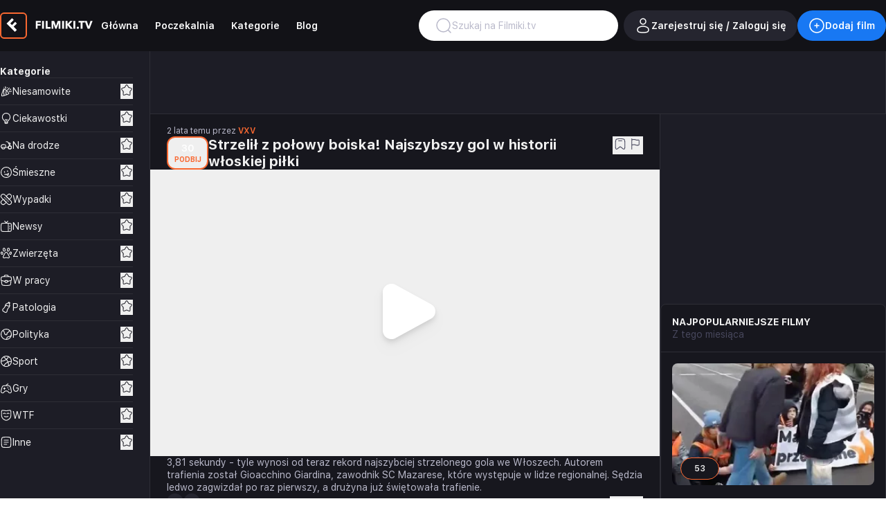

--- FILE ---
content_type: text/html; charset=utf-8
request_url: https://www.google.com/recaptcha/api2/aframe
body_size: 266
content:
<!DOCTYPE HTML><html><head><meta http-equiv="content-type" content="text/html; charset=UTF-8"></head><body><script nonce="sXHB2obxR3tT9zthJg9ukg">/** Anti-fraud and anti-abuse applications only. See google.com/recaptcha */ try{var clients={'sodar':'https://pagead2.googlesyndication.com/pagead/sodar?'};window.addEventListener("message",function(a){try{if(a.source===window.parent){var b=JSON.parse(a.data);var c=clients[b['id']];if(c){var d=document.createElement('img');d.src=c+b['params']+'&rc='+(localStorage.getItem("rc::a")?sessionStorage.getItem("rc::b"):"");window.document.body.appendChild(d);sessionStorage.setItem("rc::e",parseInt(sessionStorage.getItem("rc::e")||0)+1);localStorage.setItem("rc::h",'1766553744055');}}}catch(b){}});window.parent.postMessage("_grecaptcha_ready", "*");}catch(b){}</script></body></html>

--- FILE ---
content_type: application/x-javascript; charset=utf-8
request_url: https://consent.cookiebot.com/f0b02945-399a-470c-a949-9a555234811d/cc.js?renew=false&referer=filmiki.tv&dnt=false&init=false
body_size: 205
content:
if(console){var cookiedomainwarning='Error: The domain FILMIKI.TV is not authorized to show the cookie banner for domain group ID f0b02945-399a-470c-a949-9a555234811d. Please add it to the domain group in the Cookiebot Manager to authorize the domain.';if(typeof console.warn === 'function'){console.warn(cookiedomainwarning)}else{console.log(cookiedomainwarning)}};

--- FILE ---
content_type: application/javascript
request_url: https://filmiki.tv/assets/VideoCard.vue_vue_type_script_setup_true_lang-Bw9RBJIA.js
body_size: 13534
content:
import{_ as rt}from"./Tabs.vue_vue_type_script_setup_true_lang-DX6l1UXo.js";import{d as w,z as E,aG as it,o as d,m as _,g as s,F as T,A as X,e as b,t as R,aa as lt,ay as me,b as k,c as P,G as pe,j as g,i as q,n as v,B as C,f as I,aH as Ue,aI as dt,E as ve,aJ as ct,Z as _e,ak as le,al as de,_ as N,N as fe,V as J,O as Ae,P as te,u as oe,r as ge,aK as ut,D as Me,at as De,aL as mt,U as je,aM as pt,aN as ze,X as D,aO as vt,ai as _t,aP as ft,L as O,aQ as se,aR as gt,aS as ht,a as Te,aT as yt,p as K,l as Z,aD as Oe,aU as xt,aE as Be,aV as $t,aW as bt,aX as Ct,aY as kt,ac as wt,aZ as Vt,a_ as Et,a5 as It,az as St,am as Rt,M as F,a$ as Lt,s as Fe,b0 as Pt,b1 as Ut,v as At}from"./index-BfDVfg4z.js";import{_ as he}from"./Modal.vue_vue_type_script_setup_true_lang-3bTn7o2J.js";import{u as Ge}from"./social-share-3I1DEhYP.js";const Mt={class:"px-3 sm:px-6 py-4 flex justify-center","data-test":"video-card-similar"},Dt={key:0,class:"grid grid-cols-1 sm:grid-cols-2 md:grid-cols-3 gap-4"},jt=w({__name:"VideoCardSimilar",setup(t){const e=E(j),{fetching:o,data:n}=it({variables:{id:e.value.id}});return(a,i)=>{var l;const c=lt,r=me;return d(),_("div",Mt,[(l=s(n))!=null&&l.videos?(d(),_("div",Dt,[(d(!0),_(T,null,X(s(n).videos.data,h=>(d(),b(c,{key:h.id,video:h,size:"sm"},null,8,["video"]))),128))])):R("",!0),s(o)?(d(),b(r,{key:1,class:"my-8"})):R("",!0)])}}});let ae;const zt=new Uint8Array(16);function Tt(){if(!ae&&(ae=typeof crypto<"u"&&crypto.getRandomValues&&crypto.getRandomValues.bind(crypto),!ae))throw new Error("crypto.getRandomValues() not supported. See https://github.com/uuidjs/uuid#getrandomvalues-not-supported");return ae(zt)}const L=[];for(let t=0;t<256;++t)L.push((t+256).toString(16).slice(1));function Ot(t,e=0){return L[t[e+0]]+L[t[e+1]]+L[t[e+2]]+L[t[e+3]]+"-"+L[t[e+4]]+L[t[e+5]]+"-"+L[t[e+6]]+L[t[e+7]]+"-"+L[t[e+8]]+L[t[e+9]]+"-"+L[t[e+10]]+L[t[e+11]]+L[t[e+12]]+L[t[e+13]]+L[t[e+14]]+L[t[e+15]]}const Bt=typeof crypto<"u"&&crypto.randomUUID&&crypto.randomUUID.bind(crypto),$e={randomUUID:Bt};function Ft(t,e,o){if($e.randomUUID&&!e&&!t)return $e.randomUUID();t=t||{};const n=t.random||(t.rng||Tt)();return n[6]=n[6]&15|64,n[8]=n[8]&63|128,Ot(n)}var M={ENABLED:typeof window<"u"&&typeof location<"u"&&location.search.indexOf("giphy-debug")!==-1,LEVEL:0,PREFIX:"GiphyJS",debug:(...t)=>{M.ENABLED&&M.LEVEL<=0&&console.debug(M.PREFIX,...t)},info:(...t)=>{M.ENABLED&&M.LEVEL<=1&&console.info(M.PREFIX,...t)},warn:(...t)=>{M.ENABLED&&M.LEVEL<=2&&console.warn(M.PREFIX,...t)},error:(...t)=>{M.ENABLED&&M.LEVEL<=3&&console.error(M.PREFIX,...t)}},H="",qe=16,Gt=()=>{let t="";const e="ABCDEFGHIJKLMNOPQRSTUVWXYZabcdefghijklmnopqrstuvwxyz0123456789",o=e.length;for(let n=0;n<qe;n++)t+=e.charAt(Math.floor(Math.random()*o));return t},qt=()=>{if(!H){try{H=sessionStorage.getItem("giphyPingbackId")}catch{}if(!H){const t=new Date().getTime().toString(16);try{H=`${t}${Ft().replace(/-/g,"")}`.substring(0,qe)}catch{H=Gt()}try{sessionStorage.setItem("giphyPingbackId",H)}catch{}}}return H},Nt=qt,re=null;new Promise(t=>{typeof Image>"u"&&t(!1);const e=new Image;e.onload=()=>{re=!0,t(re)},e.onerror=()=>{re=!1,t(re)},e.src="[data-uri]"});var ee=(typeof window<"u"?window:global)||{};ee._GIPHY_SDK_HEADERS_=ee._GIPHY_SDK_HEADERS_||(ee.Headers?new ee.Headers({"X-GIPHY-SDK-PLATFORM":"web"}):void 0);var Ne=()=>ee._GIPHY_SDK_HEADERS_,be=(t,e)=>{var o;return(o=Ne())==null?void 0:o.set(t,e)},Qt=Object.defineProperty,Ht=Object.defineProperties,Kt=Object.getOwnPropertyDescriptors,Xt=Object.getOwnPropertyNames,Ce=Object.getOwnPropertySymbols,Yt=Object.prototype.hasOwnProperty,Wt=Object.prototype.propertyIsEnumerable,ke=(t,e,o)=>e in t?Qt(t,e,{enumerable:!0,configurable:!0,writable:!0,value:o}):t[e]=o,B=(t,e)=>{for(var o in e||(e={}))Yt.call(e,o)&&ke(t,o,e[o]);if(Ce)for(var o of Ce(e))Wt.call(e,o)&&ke(t,o,e[o]);return t},ce=(t,e)=>Ht(t,Kt(e)),Jt=(t=>typeof require<"u"?require:typeof Proxy<"u"?new Proxy(t,{get:(e,o)=>(typeof require<"u"?require:e)[o]}):t)(function(t){if(typeof require<"u")return require.apply(this,arguments);throw Error('Dynamic require of "'+t+'" is not supported')}),Zt=(t,e)=>function(){return e||(0,t[Xt(t)[0]])((e={exports:{}}).exports,e),e.exports},eo=(t,e,o)=>new Promise((n,a)=>{var i=l=>{try{r(o.next(l))}catch(h){a(h)}},c=l=>{try{r(o.throw(l))}catch(h){a(h)}},r=l=>l.done?n(l.value):Promise.resolve(l.value).then(i,c);r((o=o.apply(t,e)).next())}),to=Zt({"package.json"(t,e){e.exports={scripts:{lint:"run -T eslint . --ext .ts,.tsx",clean:"rm -rf ./dist",dev:"parcel public/test.html",docs:"typedoc src/index.ts",build:"run -T tsup src/index.ts --format cjs,esm --dts && run -T publint",prepublish:"npm run clean && npm run build",test:"run -T jest --config ./jestconfig.js","test:watch":"run -T jest --config ./jestconfig.js --watchAll"},name:"@giphy/js-fetch-api",version:"5.6.0",description:"Javascript API to fetch gifs and stickers from the GIPHY API.",homepage:"https://github.com/Giphy/giphy-js/tree/master/packages/fetch-api",main:"dist/index.cjs",types:"dist/index.d.ts",module:"dist/index.js",type:"module",sideEffects:!1,exports:{".":{types:"./dist/index.d.ts",import:"./dist/index.js",require:"./dist/index.cjs"},"./package.json":"./package.json"},files:["dist/","src/**/*"],license:"MIT",publishConfig:{access:"public"},dependencies:{"@giphy/js-types":"*","@giphy/js-util":"*"},devDependencies:{"jest-fetch-mock":"^3.0.3","parcel-bundler":"latest",typedoc:"^0.20.37","typedoc-thunder-theme":"^0.0.3",typescript:"^5.0.4"}}}}),oo=["is_anonymous","is_community","is_featured","is_hidden","is_indexable","is_preserve_size","is_realtime","is_removed","is_sticker","is_dynamic"],no=["suppress_chrome","is_public","is_verified"],we=t=>e=>t[e]=!!t[e],so=t=>typeof t=="string"?t:t.text,Qe=(t,e="")=>{const o=B({},t);o.id=String(o.id),o.tags=(o.tags||[]).map(so),o.bottle_data||(o.bottle_data={}),o.response_id=e,oo.forEach(we(o)),Object.keys(o.images||{}).forEach(a=>{const i=o.images[a];i.width=parseInt(i.width),i.height=parseInt(i.height)});const{user:n}=o;if(n){const a=B({},n);no.forEach(we(a)),o.user=a}return o},Ve=t=>{const{response_id:e}=t.meta;return t.data=Qe(t.data,e),t},G=t=>{const{response_id:e}=t.meta;return t.data=t.data.map(o=>Qe(o,e)),t},ao=(typeof window<"u"?window:global)||{},ro=ao.GIPHY_API_URL||"https://api.giphy.com/v1/",He=class extends Error{constructor(t,e,o=0,n=""){super(t),this.url=e,this.status=o,this.statusText=n}},io=class extends He{},Ee=He,lo="@giphy/js-fetch-api: ",co="Error fetching",uo=t=>t,z={},mo=6e4,po=6e3,vo=()=>{const t=Date.now();Object.keys(z).forEach(e=>{const o=z[e].isError?po:mo;t-z[e].ts>=o&&delete z[e]})};function _o(t,e={}){const{apiVersion:o=1,noCache:n=!1,normalizer:a=uo}=e,i=ro.replace(/\/v\d+\/$/,`/v${o}/`);if(vo(),!z[t]||n){const c=`${i}${t}`,r=()=>eo(this,null,function*(){var l,h;let p;try{const u=yield fetch(c,{method:"get"});if(u.ok){const m=yield u.json();if((l=m.meta)!=null&&l.response_id)return a(m);throw{message:"synthetic response"}}else{let m=co;try{const y=yield u.json();y.message&&(m=y.message),(h=y.meta)!=null&&h.msg&&(m=y.meta.msg)}catch{}z[t]&&(z[t].isError=!0);let f=Ee;m==="This content is not available in your location"&&(f=io),p=new f(`${lo}${m}`,c,u.status,u.statusText)}}catch(u){p=new Ee(u.message,c),z[t]&&(z[t].isError=!0)}throw p});z[t]={request:r(),ts:Date.now()}}return z[t].request}var A=_o,ue=t=>t&&t.type?t.type:"gifs",fo=class{constructor(t,e={}){this.getQS=(o={})=>new URLSearchParams(B(ce(B({},o),{api_key:this.apiKey,pingback_id:Nt()}),this.qsParams)).toString(),this.apiKey=t,this.qsParams=e}categories(t){return A(`gifs/categories?${this.getQS(t)}`)}gif(t,e){const o=e!=null&&e.internal?"internal/":"";return A(`${o}gifs/${t}?${this.getQS()}`,{normalizer:Ve})}gifs(t,e){return Array.isArray(t)?A(`gifs?${this.getQS({ids:t.join(",")})}`,{normalizer:G}):A(`gifs/categories/${t}/${e}?${this.getQS()}`,{normalizer:G})}emoji(t){return A(`emoji?${this.getQS(t)}`,{normalizer:G})}emojiDefaultVariations(t){return A(`emoji?${this.getQS(t)}`,{apiVersion:2,normalizer:G})}emojiVariations(t){return A(`emoji/${t}/variations?${this.getQS()}`,{apiVersion:2,normalizer:G})}animate(t,e={}){const o=this.getQS(ce(B({},e),{m:t}));return A(`text/animate?${o}`,{normalizer:G})}search(t,e={}){const o=e.channel?`@${e.channel} ${t}`:t;let n;e.type==="text"&&(n=!0);const a=this.getQS(ce(B({rating:"pg-13"},e),{q:o,excludeDynamicResults:n}));return A(`${ue(e)}/search?${a}`,{normalizer:G})}subcategories(t,e){return A(`gifs/categories/${t}?${this.getQS(e)}`)}trending(t={}){return A(`${ue(t)}/trending?${this.getQS(B({rating:"pg-13"},t))}`,{normalizer:G})}random(t){return A(`${ue(t)}/random?${this.getQS(B({rating:"pg-13"},t))}`,{noCache:!0,normalizer:Ve})}related(t,e={}){const{type:o="gifs"}=e;return A(`${o}/related?${this.getQS(B({gif_id:t,rating:"pg-13"},e))}`,{normalizer:G})}channels(t,e={}){return A(`channels/search?${this.getQS(B({q:t,rating:"pg-13"},e))}`)}},go=fo,Ie;if(typeof Jt<"u"){const{version:t}=to();(Ie=Ne())!=null&&Ie.get("X-GIPHY-SDK-NAME")||(be("X-GIPHY-SDK-NAME","FetchAPI"),be("X-GIPHY-SDK-VERSION",t))}const ho={class:"flex flex-col gap-2","data-test":"video-card-comments-comment-input-gif-search"},yo={class:"h-72 overflow-y-scroll"},xo={key:1,class:"h-full flex flex-col justify-center items-center gap-4"},$o=v("span",{class:"i-solar-sad-square-linear size-24 text-accent"},null,-1),bo={class:"text-lg text-center"},Co={key:2,class:"flex gap-2 justify-between pointer-fine:pr-2"},ko=["onClick"],wo=["src"],Vo=w({__name:"VideoCardCommentsCommentInputGifSearch",emits:["selected"],setup(t,{emit:e}){const o=e,n=k(""),a=k([]),i=k(!0),c=new go("hCyyjOwL8dbfO287BzKjhPGVS0XsE9kA"),r=P(()=>{const p=[0,0,0],u=[[],[],[]];return a.value.forEach(m=>{const f=p.indexOf(Math.min(...p));p[f]+=m.images.fixed_width_small.height,u[f].push(m)}),u}),l=dt(async()=>{i.value=!0;const p={limit:100,rating:"r",type:"gifs"},{data:u}=n.value.length?await c.search(n.value,p):await c.trending(p);a.value=u,i.value=!1}),h=p=>{const u=`https://giphy.com/gifs/${p.id}`;o("selected",u)};return pe(n,()=>{l()}),l(),(p,u)=>{const m=ve,f=me,y=ct;return d(),_("div",ho,[g(m,{modelValue:s(n),"onUpdate:modelValue":u[0]||(u[0]=$=>q(n)?n.value=$:null),type:"text",placeholder:p.$t("video.comments.form.gif.search")},null,8,["modelValue","placeholder"]),v("div",yo,[s(i)?(d(),b(f,{key:0,class:"h-full"})):s(a).length?(d(),_("div",Co,[(d(!0),_(T,null,X(s(r),($,x)=>(d(),_("div",{key:x,class:"flex flex-col gap-2"},[(d(!0),_(T,null,X($,V=>(d(),b(y,{key:V.id},{default:I(({isVisible:S})=>[v("button",{onClick:U=>h(V)},[v("img",{src:S?V.images.fixed_width_small.webp:V.images.fixed_width_small_still.url,alt:"gif",loading:"lazy",class:"flex-none w-[100px] object-cover rounded-lg",style:Ue({height:`${V.images.fixed_width_small.height}px`})},null,12,wo)],8,ko)]),_:2},1024))),128))]))),128))])):(d(),_("div",xo,[$o,v("span",bo,C(p.$t("video.comments.form.gif.empty")),1)]))])])}}}),Eo=["src"],Io=w({__name:"VideoCardCommentsCommentInputGifPreview",props:{url:{}},setup(t){const e=t,o=P(()=>{var n,a,i;try{const c=(i=(a=(n=new URL(e.url))==null?void 0:n.pathname.split("/")[2])==null?void 0:a.split("-").slice(-1))==null?void 0:i[0];return c?`https://media.giphy.com/media/${c}/100h.webp`:null}catch{return null}});return(n,a)=>(d(),_("img",{key:s(o)||"",src:s(o)||"",alt:"gif",class:"rounded-lg h-20 min-w-16 object-cover","data-test":"video-card-comments-comment-input-gif-preview"},null,8,Eo))}}),So={},Ro={type:"button",class:"outline-none","data-test":"video-card-comments-comment-input-gif-button"},Lo=v("span",{class:"block rounded border-2 border-current px-0.5 py-0.5 bg-gray-800 text-gray-400 text-sm font-bold select-none hover:text-white transition-colors"}," GIF ",-1),Po=[Lo];function Uo(t,e){return d(),_("button",Ro,Po)}const Ao=_e(So,[["render",Uo]]),Mo={class:"flex flex-col items-start gap-2","data-test":"video-card-comments-comment-input"},Do={class:"w-full relative"},jo={class:"h-full absolute right-0 top-0 z-10 mr-2 flex items-center"},zo=["title"],To=w({__name:"VideoCardCommentsCommentInput",props:le({error:{}},{modelValue:{required:!0},modelModifiers:{}}),emits:["update:modelValue"],setup(t){const e=de(t,"modelValue"),o=k(!1),n=P(()=>{var c;return(c=e.value.match(/https?:\/\/(\S*.)?giphy.com\S*/g))==null?void 0:c[0]}),a=c=>{e.value=e.value.replace(n.value||"","").concat(" ",c).trim(),o.value=!1},i=()=>{e.value=e.value.replace(n.value||"","").trim()};return(c,r)=>{const l=ve,h=Ao,p=Io,u=Vo,m=N,f=he;return d(),_("div",Mo,[v("div",Do,[g(l,{modelValue:e.value,"onUpdate:modelValue":r[0]||(r[0]=y=>e.value=y),type:"text",placeholder:c.$t("video.comments.form.content"),class:"w-full",error:c.error},null,8,["modelValue","placeholder","error"]),v("div",jo,[g(h,{onClick:r[1]||(r[1]=y=>o.value=!0)})])]),s(n)?(d(),_("button",{key:0,type:"button",title:c.$t("video.comments.form.gif.delete"),class:"hover:opacity-50 transition-opacity",onClick:r[2]||(r[2]=y=>i())},[g(p,{url:s(n)},null,8,["url"])],8,zo)):R("",!0),g(f,{modelValue:s(o),"onUpdate:modelValue":r[4]||(r[4]=y=>q(o)?o.value=y:null),size:"xs","hide-close":!0},{default:I(()=>[g(u,{onSelected:a}),g(m,{text:c.$t("video.comments.form.gif.close"),variant:"secondary",size:"sm",class:"mt-4 w-full",onClick:r[3]||(r[3]=y=>o.value=!1)},null,8,["text"])]),_:1},8,["modelValue"])])}}}),Ke=_e(To,[["__scopeId","data-v-e6bc8b86"]]),Xe=w({__name:"VideoCardCommentsCommentCreate",emits:["commentSended"],setup(t,{emit:e}){const o=e,n=E(Y,void 0),a=E(j),i=fe(),{user:c}=J(),{getError:r,handleResultErrors:l}=Ae(),h=te(),{t:p}=oe(),u=ge({videoId:a.value.id.toString(),content:"",parentId:n==null?void 0:n.value.id}),m=k(),{executeMutation:f,fetching:y}=ut(),$=async()=>{y.value||!u.content.trim()||(i.start(),f({input:u}).then(x=>{var V;if(i.done(),l(x),x.error||!((V=x.data)!=null&&V.createComment)){h.error(p("video.comments.form.error"));return}o("commentSended",{...x.data.createComment,replies:{data:[]}}),u.content="",m.value={},x.data.createComment.verifiedAt||h.success(p("video.comments.form.toBeVerified"))}))};return(x,V)=>{const S=De,U=Ke,Q=N;return d(),_("form",{class:"flex gap-2 items-start","data-test":"video-card-comments-comment-create",onSubmit:V[1]||(V[1]=Me(W=>$(),["prevent"]))},[g(S,{src:s(c).avatarUrl,size:10},null,8,["src"]),g(U,{modelValue:s(u).content,"onUpdate:modelValue":V[0]||(V[0]=W=>s(u).content=W),error:s(r)("content"),class:"w-full"},null,8,["modelValue","error"]),g(Q,{type:"submit",icon:"i-solar-plain-2-linear",size:"sm",class:"mt-0.5"})],32)}}}),Oo={class:"pl-6 sm:pl-10 flex flex-col gap-4","data-test":"video-card-comments-comment-replies"},Bo={key:0},Fo=w({__name:"VideoCardCommentsCommentReplies",props:{replyFormExpanded:{default:!1},replyFormExpandedModifiers:{}},emits:le(["replySended"],["update:replyFormExpanded"]),setup(t,{emit:e}){var m;const o=e,n=de(t,"replyFormExpanded"),a=E(Y),i=k(3),{currentPage:c,isLastPage:r}=mt({total:(m=a.value.replies)==null?void 0:m.data.length,page:1,pageSize:i}),l=()=>{i.value=5,c.value+=1},h=k([]),p=P(()=>[...h.value,...a.value.replies.data||[]].slice(0,c.value*i.value)),u=f=>{h.value.unshift(f),n.value=!1,o("replySended",f)};return(f,y)=>{const $=Xe,x=Ze;return d(),_("div",Oo,[g(je,{"enter-active-class":"animate-in fade-in","leave-active-class":"hidden",appear:""},{default:I(()=>[n.value?(d(),b($,{key:0,onCommentSended:u})):R("",!0)]),_:1}),s(p).length&&n.value?(d(),_("hr",Bo)):R("",!0),s(p).length?(d(),b(x,{key:1,comments:s(p),"is-more":!s(r),"is-nested":!0,onMoreClicked:l},null,8,["comments","is-more"])):R("",!0)])}}}),Go={class:"flex flex-col gap-4","data-test":"video-card-report-form"},Ye=w({__name:"VideoCardReportModal",props:le({reportableType:{},reportableId:{}},{modelValue:{type:Boolean,default:!1},modelModifiers:{}}),emits:["update:modelValue"],setup(t){const e=t,o=de(t,"modelValue"),n=fe(),a=te(),{t:i}=oe(),{executeMutation:c,fetching:r}=pt(),l=k(""),h=async()=>{n.start(),await c({input:{reportableType:e.reportableType,reportableId:e.reportableId,content:l.value}}).then(p=>{var u;if(n.done(),p.error||!((u=p.data)!=null&&u.createReport)){a.error(i("video.report.error"));return}a.success(i("video.report.success")),l.value="",o.value=!1}).catch(()=>{n.done(),a.error(i("video.report.error"))})};return(p,u)=>{const m=ve,f=N,y=he;return d(),b(y,{modelValue:o.value,"onUpdate:modelValue":u[2]||(u[2]=$=>o.value=$),title:p.$t("video.report.title"),size:"sm"},{default:I(()=>[v("div",Go,[g(m,{modelValue:s(l),"onUpdate:modelValue":u[0]||(u[0]=$=>q(l)?l.value=$:null),type:"textarea",placeholder:p.$t("video.report.reason")},null,8,["modelValue","placeholder"]),g(f,{type:"submit",text:p.$t("video.report.submit"),disabled:s(r),onClick:u[1]||(u[1]=$=>h())},null,8,["text","disabled"])])]),_:1},8,["modelValue","title"])}}}),qo={class:"flex gap-1","data-test":"video-card-comments-comment-actions"},No=["title"],Qo=v("span",{class:"i-solar-flag-linear size-4"},null,-1),Ho=[Qo],Ko=w({__name:"VideoCardCommentsCommentActions",setup(t){const e=E(Y),o=k(!1);return(n,a)=>{const i=Ye;return d(),_("div",qo,[v("button",{class:"p-0.5 text-gray-300 hover:text-accent transition-colors",title:n.$t("video.report.title"),onClick:a[0]||(a[0]=c=>o.value=!0)},Ho,8,No),g(i,{modelValue:s(o),"onUpdate:modelValue":a[1]||(a[1]=c=>q(o)?o.value=c:null),"reportable-id":s(e).id,"reportable-type":("EnumReportableType"in n?n.EnumReportableType:s(ze)).COMMENT},null,8,["modelValue","reportable-id","reportable-type"])])}}}),Xo=["src"],Yo=w({__name:"VideoCardCommentsCommentContentGif",props:{url:{}},setup(t){const e=t,o=P(()=>{var n,a,i;try{const c=(i=(a=(n=new URL(e.url))==null?void 0:n.pathname.split("/")[2])==null?void 0:a.split("-").slice(-1))==null?void 0:i[0];return c?`https://media.giphy.com/media/${c}/200h.webp`:null}catch{return null}});return(n,a)=>s(o)?(d(),_("img",{key:0,src:s(o),alt:"gif",class:"my-1 rounded-lg h-[12.5rem] object-cover","data-test":"video-card-comments-comment-form-content-gif"},null,8,Xo)):(d(),_(T,{key:1},[D(C(e.url),1)],64))}}),Wo={class:"text-gray-200","data-test":"video-card-comments-comment-form-content"},Jo=w({__name:"VideoCardCommentsCommentContent",setup(t){const e=E(Y),o=P(()=>e.value.content.split(/(https?:\/\/\S*)/g).map(n=>n.match(/https?:\/\/\S*/)&&new URL(n).hostname.endsWith("giphy.com")?vt(Yo,{url:n,class:"giphy"}):n));return(n,a)=>(d(),_("div",Wo,[(d(!0),_(T,null,X(s(o),(i,c)=>(d(),_(T,{key:c},[typeof i=="object"?(d(),b(_t(i),{key:0})):(d(),_(T,{key:1},[D(C(i),1)],64))],64))),128))]))}}),Zo=_e(Jo,[["__scopeId","data-v-565e5581"]]),en=w({__name:"VideoCardCommentsCommentEdit",emits:["updated"],setup(t,{emit:e}){const o=e,n=E(Y),a=E(Je),i=fe(),{getError:c,handleResultErrors:r}=Ae(),l=te(),{t:h}=oe(),p=ge({content:n.value.content}),u=k(),{executeMutation:m,fetching:f}=ft(),y=async()=>{f.value||!p.content.trim()||(i.start(),m({id:n.value.id,input:p}).then($=>{var x;if(i.done(),r($),$.error||!((x=$.data)!=null&&x.updateComment)){l.error(h("video.comments.form.error"));return}o("updated",{...$.data.updateComment,replies:n.value.replies}),p.content="",u.value={}}))};return($,x)=>{const V=Ke,S=N;return d(),_("div",null,[v("form",{class:"flex gap-2 items-start","data-test":"video-card-comments-comment-form",onSubmit:x[1]||(x[1]=Me(U=>y(),["prevent"]))},[g(V,{modelValue:s(p).content,"onUpdate:modelValue":x[0]||(x[0]=U=>s(p).content=U),error:s(c)("content"),class:"w-full"},null,8,["modelValue","error"]),g(S,{type:"submit",icon:"i-solar-plain-2-linear",size:"sm",class:"mt-0.5"})],32),v("div",{class:O(["pl-3 mt-1 text-sm",[s(a)<6e4?"text-error":"text-gray-300"]])},C(new Intl.DateTimeFormat(void 0,{minute:"2-digit",second:"2-digit"}).format(new Date(s(a)))),3)])}}}),Se={videos:{upvoted:se("ratingVideosUpvoted",[]),downvoted:se("ratingVideosDownvoted",[])},comments:{upvoted:se("ratingCommentsUpvoted",[]),downvoted:se("ratingCommentsDownvoted",[])}},Re=(t,e,o)=>{const n=t[e].value;n.includes(o)||(n.length>=100&&n.pop(),n.unshift(o))},ie=(t,e,o)=>{const n=t[e].value,a=n.indexOf(o);a!==-1&&n.splice(a,1)},Le=t=>{const e=l=>{Re(t,"upvoted",l),ie(t,"downvoted",l)},o=l=>{Re(t,"downvoted",l),ie(t,"upvoted",l)},n=l=>ie(t,"upvoted",l),a=l=>ie(t,"downvoted",l),i=l=>t.upvoted.value.includes(l),c=l=>t.downvoted.value.includes(l);return{upvote:e,downvote:o,undoUpvote:n,undoDownvote:a,isUpvoted:i,isDownvoted:c,isVoted:l=>i(l)||c(l)}},We=()=>({videos:Le(Se.videos),comments:Le(Se.comments)}),tn={class:"flex gap-1","data-test":"video-card-comments-comment-rating"},on=w({__name:"VideoCardCommentsCommentRating",setup(t){const e=E(Y),{comments:o}=We(),{executeMutation:n}=gt(),{executeMutation:a}=ht(),i=k(e.value.rating),c=()=>{o.upvote(e.value.id),i.value++,n({id:e.value.id})},r=()=>{o.undoUpvote(e.value.id),i.value--,a({id:e.value.id})},l=()=>{o.downvote(e.value.id),i.value--,a({id:e.value.id})},h=()=>{o.undoDownvote(e.value.id),i.value++,n({id:e.value.id})},p=P(()=>o.isUpvoted(e.value.id)),u=P(()=>o.isDownvoted(e.value.id));return(m,f)=>(d(),_("div",tn,[v("button",{class:O(["size-4.5 border border-success rounded-sm pl-px pb-0.5 flex justify-center items-center text-success font-bold hover:bg-success hover:text-white transition-colors",{"bg-success text-white":s(p)}]),onClick:f[0]||(f[0]=y=>s(p)?r():c())}," + ",2),v("div",{class:O(["transition-colors",{"text-gray-200":s(i)===0,"text-error":s(i)<0,"text-success":s(i)>0}])},C(s(i)),3),v("button",{class:O(["size-4.5 border border-error rounded-sm pl-px pb-0.5 flex justify-center items-center text-error font-bold hover:bg-error hover:text-white transition-colors",{"bg-error text-white":s(u)}]),onClick:f[1]||(f[1]=y=>s(u)?h():l())}," - ",2)]))}}),nn={class:"flex justify-between"},sn={class:"flex gap-2"},an={class:"flex flex-col gap-0.5 justify-center"},rn={key:1,class:"text-sm text-gray-300 font-semibold line-through lowercase"},ln=["title"],dn={class:"flex justify-between"},cn=v("span",{class:"i-solar-chat-square-linear size-4"},null,-1),un=v("span",{class:"i-solar-pen-new-square-linear size-4"},null,-1),mn={key:0,class:"mt-2 flex flex-col gap-4"},pn=v("hr",null,null,-1),Y=Symbol(),Je=Symbol(),vn=w({__name:"VideoCardCommentsComment",props:{comment:{}},setup(t){var y;const e=t,{isLogged:o,user:n}=J(),{dateDistance:a}=Te(),i=yt({offset:10*60*1e3*-1,interval:1e3,immediate:o.value&&((y=e.comment.user)==null?void 0:y.id)===n.value.id}),c=k(),r=P(()=>c.value?{...e.comment,content:c.value}:e.comment);K(Y,r);const l=k(!1),h=k(!1),p=P(()=>new Date(e.comment.createdAt).getTime()-i.value);K(Je,p);const u=P(()=>{var $;return o.value&&(($=e.comment.user)==null?void 0:$.id)===n.value.id&&p.value>0}),m=k(!1),f=$=>{m.value=!1,c.value=$.content};return($,x)=>{const V=De,S=Z("RouterLink"),U=on,Q=en,W=Zo,st=Ko,at=Fo;return d(),_("div",{class:O(["flex flex-col gap-2",{"opacity-50 pointer-events-none":!s(r).verifiedAt}]),"data-test":"video-card-comments-comment"},[v("div",nn,[v("div",sn,[s(r).user?(d(),b(S,{key:0,to:{name:"users-id",params:{id:s(r).user.id}},class:"flex-none"},{default:I(()=>[g(V,{src:s(r).user.avatarUrl,size:10},null,8,["src"])]),_:1},8,["to"])):(d(),b(V,{key:1,size:10})),v("div",an,[s(r).user?(d(),b(S,{key:0,to:{name:"users-id",params:{id:s(r).user.id}},class:"text-sm text-accent font-semibold"},{default:I(()=>[D(C(s(r).user.name),1)]),_:1},8,["to"])):(d(),_("span",rn,C($.$t("video.comments.comment.deletedUser")),1)),v("span",{class:"text-sm text-gray-200",title:new Date(s(r).createdAt).toLocaleString()},C(s(a)(s(r).createdAt)),9,ln)])]),g(U)]),s(m)&&s(u)?(d(),b(Q,{key:0,onUpdated:f})):(d(),b(W,{key:1})),v("div",dn,[s(o)?(d(),_("button",{key:0,class:"px-3 py-1.5 flex gap-2 items-center text-gray-300 hover:text-accent transition-colors",onClick:x[0]||(x[0]=ne=>l.value=!s(l))},[cn,D(" "+C($.$t("video.comments.comment.reply")),1)])):R("",!0),s(u)?(d(),_("button",{key:1,class:"px-3 py-1.5 flex gap-2 items-center text-gray-300 hover:text-accent transition-colors",onClick:x[1]||(x[1]=ne=>m.value=!s(m))},[un,D(" "+C($.$t("video.comments.comment.edit")),1)])):R("",!0),g(st,{class:"ml-auto"})]),g(je,{"enter-active-class":"animate-in fade-in","leave-active-class":"hidden"},{default:I(()=>{var ne;return[(ne=s(r).replies)!=null&&ne.data.length||s(l)||s(h)?(d(),_("div",mn,[pn,g(at,{"reply-form-expanded":s(l),"onUpdate:replyFormExpanded":x[2]||(x[2]=xe=>q(l)?l.value=xe:null),onReplySended:x[3]||(x[3]=xe=>h.value=!0)},null,8,["reply-form-expanded"])])):R("",!0)]}),_:1})],2)}}}),_n={class:"flex flex-col gap-4","data-test":"video-card-comments-list"},fn={key:2},gn={key:0,class:"mb-4 flex items-center"},hn=v("hr",{class:"w-full"},null,-1),yn=v("hr",{class:"w-full"},null,-1),Ze=w({__name:"VideoCardCommentsList",props:{comments:{},isMore:{type:Boolean},isNested:{type:Boolean}},emits:["moreClicked"],setup(t,{emit:e}){const o=e,{lg:n}=Oe();return(a,i)=>{const c=vn,r=Be,l=N;return d(),_("div",_n,[g(xt,{"enter-active-class":"animate-in fade-in","leave-active-class":"hidden"},{default:I(()=>[(d(!0),_(T,null,X(a.comments,(h,p)=>(d(),_("div",{key:h.id,class:"flex flex-col gap-4"},[g(c,{comment:h},null,8,["comment"]),!a.isNested&&s(n)&&(p+1)%5===0?(d(),b(r,{key:0,unit:"/22228387487/desktop9",width:300,height:250,class:"border-t pt-4"})):R("",!0),!a.isNested&&!s(n)&&(p+1)%4===0?(d(),b(r,{key:1,unit:"/22228387487/mobile5",width:300,height:250})):R("",!0),p<a.comments.length-1?(d(),_("hr",fn)):R("",!0)]))),128)),a.isMore?(d(),_("div",gn,[hn,g(l,{size:"xs",variant:"secondary",text:a.$t("video.comments.more"),icon:"i-solar-chat-square-linear",class:"flex-none",onClick:i[0]||(i[0]=h=>o("moreClicked"))},null,8,["text"]),yn])):R("",!0)]),_:1})])}}}),xn={class:"px-3 sm:px-6 pt-4 flex flex-col gap-4","data-test":"video-card-comments"},$n={key:1},bn=v("hr",null,null,-1),Cn={key:3,class:"h-20 flex items-center justify-center"},kn={key:1,class:"text-center font-semibold"},wn=w({__name:"VideoCardComments",setup(t){const{isLogged:e}=J(),o=E(j),n=k(1),a=k([]),{fetching:i,data:c}=$t({variables:ge({id:o.value.id.toString(),page:n})});return pe(c,()=>{var r;(r=c.value)!=null&&r.comments.data.length&&a.value.push(...c.value.comments.data)}),(r,l)=>{var f;const h=Xe,p=Z("RouterLink"),u=Ze,m=me;return d(),_("div",xn,[s(e)?(d(),b(h,{key:0,onCommentSended:l[0]||(l[0]=y=>s(a).unshift(y))})):(d(),_("div",$n,[D(C(r.$t("video.comments.form.notLogged.title"))+" ",1),g(p,{to:{name:"auth-login"},class:"text-accent font-semibold"},{default:I(()=>[D(C(r.$t("video.comments.form.notLogged.login")),1)]),_:1}),D(" "+C(r.$t("video.comments.form.notLogged.or").toLocaleLowerCase())+" ",1),g(p,{to:{name:"auth-register"},class:"text-accent font-semibold"},{default:I(()=>[D(C(r.$t("video.comments.form.notLogged.register")),1)]),_:1}),D(". ")])),bn,s(a).length?(d(),b(u,{key:2,comments:s(a),"is-more":((f=s(c))==null?void 0:f.comments.paginatorInfo.hasMorePages)||!1,"is-nested":!1,onMoreClicked:l[1]||(l[1]=y=>n.value++)},null,8,["comments","is-more"])):(d(),_("div",Cn,[s(i)?(d(),b(m,{key:0})):s(a).length?R("",!0):(d(),_("div",kn,C(r.$t("video.comments.empty")),1))]))])}}}),Vn={class:"px-3 sm:px-6 flex flex-wrap gap-2","data-test":"video-card-tags"},En=w({__name:"VideoCardTags",setup(t){const e=E(j);return(o,n)=>{const a=N,i=Z("RouterLink");return d(),_("div",Vn,[(d(!0),_(T,null,X(s(e).tags,c=>(d(),b(i,{key:c.name,to:{name:"tags-name",params:{name:c.name}}},{default:I(()=>[g(a,{text:c.name,size:"xs",variant:"outline"},null,8,["text"])]),_:2},1032,["to"]))),128))])}}}),In={class:"flex gap-2","data-test":"video-card-socials"},Sn=v("span",{class:"i-bxl-whatsapp size-6"},null,-1),Rn=[Sn],Ln=v("span",{class:"i-bxl-messenger size-6"},null,-1),Pn=[Ln],Un=w({__name:"VideoCardSocials",setup(t){const e=E(ye),o=Ge(e);return(n,a)=>(d(),_("div",In,[v("button",{class:"block hover:text-accent transition-colors",onClick:a[0]||(a[0]=i=>s(o).whatsapp())},Rn),v("button",{class:"block hover:text-accent transition-colors",onClick:a[1]||(a[1]=i=>s(o).messenger())},Pn)]))}}),et=w({__name:"VideoCardBookmark",setup(t){const e=E(j),{user:o,setUserData:n,isLogged:a}=J(),{t:i}=oe(),c=te(),{executeMutation:r,fetching:l}=bt(),{executeMutation:h,fetching:p}=Ct(),u=P(()=>a.value&&o.value.bookmarks.data.some(S=>S.video.id===e.value.id)),{executeQuery:m,fetching:f}=kt({variables:{},pause:!0}),y=()=>m().then(S=>{var U;(U=S.data.value)!=null&&U.authUser&&n(S.data.value.authUser)}),$=async()=>{if(!a.value){c.error(i("video.bookmark.notLogged"));return}l.value||f.value||(await r({input:{videoId:e.value.id}}),await y())},x=async()=>{var U;if(p.value||f.value)return;const S=(U=o.value.bookmarks.data.find(Q=>Q.video.id===e.value.id))==null?void 0:U.id;S&&await h({id:S}),await y()},V=()=>u.value?x():$();return(S,U)=>wt(S.$slots,"default",Vt(Et({isBookmarked:s(u),toggleBookmark:V})))}}),An={class:"flex gap-2"},Mn={class:"flex flex-col gap-1.5"},Dn=["onClick"],jn=w({__name:"VideoCardActionsBottom",setup(t){const e=E(j),o=E(ot),n=E(nt),a=E(ye),i=te(),{t:c}=oe(),r=Ge(a),l=()=>{navigator.clipboard.writeText(a.value).then(()=>{i.success(c("video.share.copied"))})};return(h,p)=>{const u=N,m=et,f=It;return d(),_("div",An,[s(o)?R("",!0):(d(),b(u,{key:0,icon:"i-solar-chat-square-linear",text:s(e).commentsCount,size:"sm",variant:"secondary",title:h.$t("video.comments.title"),onClick:p[0]||(p[0]=y=>n.value=!s(n))},null,8,["text","title"])),g(m,null,{default:I(({isBookmarked:y,toggleBookmark:$})=>[g(u,{icon:y?"i-solar-bookmark-bold":"i-solar-bookmark-linear",size:"sm",variant:"secondary",title:y?h.$t("video.bookmark.remove"):h.$t("video.bookmark.add"),onClick:x=>$()},null,8,["icon","title","onClick"])]),_:1}),g(f,{align:"right"},{trigger:I(({open:y})=>[g(u,{icon:"i-solar-share-linear",size:"sm",variant:"secondary",title:h.$t("video.share.title"),onClick:$=>y()},null,8,["title","onClick"])]),default:I(()=>[v("div",Mn,[(d(!0),_(T,null,X([["Facebook","i-bxl-facebook",s(r).facebook],["Twitter","i-bxl-twitter",s(r).twitter],["WhatsApp","i-bxl-whatsapp",s(r).whatsapp],["Messenger","i-bxl-messenger",s(r).messenger],["E-Mail","i-solar-letter-bold",s(r).email],["URL","i-solar-link-bold",l]],(y,$)=>(d(),_("button",{key:$,class:"py-1 flex gap-1 items-center",onClick:y[2]},[v("span",{class:O(["size-4 flex-none",y[1]])},null,2),v("span",null,C(y[0]),1)],8,Dn))),128))])]),_:1})])}}}),zn={class:"flex flex-col gap-4","data-test":"video-card-player-adult-modal-form"},Tn={class:"grid grid-cols-1 sm:grid-cols-2 gap-4"},On={class:"flex flex-col gap-4","data-test":"video-card-player-adult-modal-form"},Bn={class:"grid grid-cols-1 sm:grid-cols-2 gap-4"},Fn=w({__name:"VideoCardPlayerAdultModal",props:{modelValue:{type:Boolean,default:!1},modelModifiers:{}},emits:le(["confirmed"],["update:modelValue"]),setup(t,{emit:e}){const o=e,n=de(t,"modelValue"),{user:a,isLogged:i,setUserData:c}=J(),r=k(!1),{executeMutation:l,fetching:h}=St(),p=()=>{if(!i.value){r.value=!0;return}o("confirmed"),n.value=!1,l({id:a.value.id,input:{isAdult:!0}}).then(u=>{var m;!u.error&&((m=u.data)!=null&&m.updateUser)&&c(u.data.updateUser)})};return(u,m)=>{const f=N,y=Z("RouterLink"),$=he;return d(),b($,{modelValue:n.value,"onUpdate:modelValue":m[3]||(m[3]=x=>n.value=x),title:u.$t("video.adult.title"),size:"sm"},{default:I(()=>[v("div",zn,[v("p",null,C(u.$t("video.adult.description")),1),v("div",Tn,[g(f,{text:u.$t("video.adult.cancel"),variant:"secondary",onClick:m[0]||(m[0]=x=>n.value=!1)},null,8,["text"]),g(f,{text:u.$t("video.adult.confirm"),disabled:s(h),onClick:m[1]||(m[1]=x=>p())},null,8,["text","disabled"])])]),s(i)?R("",!0):(d(),b($,{key:0,modelValue:s(r),"onUpdate:modelValue":m[2]||(m[2]=x=>q(r)?r.value=x:null),title:u.$t("video.adult.notLogged.title"),size:"sm"},{default:I(()=>[v("div",On,[v("p",null,C(u.$t("video.adult.notLogged.description")),1),v("div",Bn,[g(y,{to:{name:"auth-register"}},{default:I(()=>[g(f,{text:u.$t("video.adult.notLogged.register"),variant:"outline",class:"w-full"},null,8,["text"])]),_:1}),g(y,{to:{name:"auth-login"}},{default:I(()=>[g(f,{text:u.$t("video.adult.notLogged.login"),class:"w-full"},null,8,["text"])]),_:1})])])]),_:1},8,["modelValue","title"]))]),_:1},8,["modelValue","title"])}}}),Pe=k(),Gn=()=>{const t=e=>{Pe.value=e};return{currentVideoId:Rt(Pe),setCurrentVideoId:t}},qn=["src"],Nn=v("span",{class:"drop-shadow-lg group-hover:scale-125 transition-transform"},[v("span",{class:"i-solar-play-bold size-24 text-white"})],-1),Qn=[Nn],Hn=w({__name:"VideoCardPlayer",setup(t){const e=E(j),o=E(tt),n=Gn(),{user:a,isLogged:i}=J(),c=k(),r=k(!1),l=k(!1),h=P(()=>{const m=e.value.externalId;switch(e.value.platform){case F.YOUTUBE:return`https://www.youtube.com/embed/${m}?enablejsapi=1&autoplay=1`;case F.DAILYMOTION:return`https://www.dailymotion.com/embed/video/${m}?autoplay=1`;case F.FACEBOOK:return`https://www.facebook.com/plugins/video.php?autoplay=true&show_text=0&href=https%3A%2F%2Fwww.facebook.com%2Fvideo.php%3Fv%3D${m}`;case F.CDA:return`https://ebd.cda.pl/700x440/${m}?autostart=1`;case F.VIMEO:return`https://player.vimeo.com/video/${m}?autoplay=1`;case F.STREAMABLE:return`https://streamable.com/s/${m}?autoplay=1&loop=0`;case F.TWITTER:return`https://platform.twitter.com/embed/Tweet.html?id=${m}&maxWidth=1000px&theme=dark`;case F.SELFHOSTED:return window.location.href.includes("newplayer")?`https://player.filmiki.tv/${m}`:`https://embed-2.filmiki.tv/${m}`;default:throw new Error(`Unsupported platform: ${e.value.platform}`)}}),p=(m=!1)=>{if(e.value.isAdult&&!m&&(!i.value||!a.value.isAdult)){l.value=!0;return}r.value=!0,n.setCurrentVideoId(e.value.id)},u=()=>{var f;const m=(f=c.value)==null?void 0:f.contentWindow;m==null||m.postMessage('{"event":"method","method":"pause"}',"*"),m==null||m.postMessage('{"event":"command","func":"pauseVideo","args":""}',"*")};return pe(n.currentVideoId,()=>{r.value&&n.currentVideoId.value!==e.value.id&&u()}),(m,f)=>{const y=Lt,$=Fn;return d(),_("div",{class:"w-full max-h-[36rem] relative bg-black",style:Ue({aspectRatio:s(e).aspectRatio}),"data-test":"video-card-player"},[s(r)?(d(),_("iframe",{key:0,ref_key:"iframeRef",ref:c,src:s(h),allow:"autoplay; fullscreen",scrolling:"no",class:O(["w-full h-full bg-black max-auto aspect-inherit",{"mx-auto !w-auto aspect-[inherit]":s(e).platform===("EnumPlatform"in m?m.EnumPlatform:s(F)).FACEBOOK}])},null,10,qn)):(d(),_(T,{key:1},[g(y,{src:s(e).thumbnailUrl,options:["w:736",`h:${Math.min(Math.round(736/s(e).aspectRatio),576)}`,"rt:fill"],lazy:s(o),class:"w-full h-full object-cover bg-gray-900","data-test":"video-player"},null,8,["src","options","lazy"]),v("button",{class:"group absolute left-0 top-0 w-full h-full flex items-center justify-center",onClick:f[0]||(f[0]=x=>p())},Qn)],64)),s(e).isAdult?(d(),b($,{key:2,modelValue:s(l),"onUpdate:modelValue":f[1]||(f[1]=x=>q(l)?l.value=x:null),onConfirmed:f[2]||(f[2]=x=>p(!0))},null,8,["modelValue"])):R("",!0)],4)}}}),Kn={class:"text-xl sm:text-2xl font-bold"},Xn=w({__name:"VideoCardTitle",setup(t){const e=E(j);return(o,n)=>{const a=Z("RouterLink");return d(),b(a,{to:{name:"slug-id",params:{slug:("slugify"in o?o.slugify:s(Fe))(s(e).title),id:s(e).id}},"data-test":"video-card-title"},{default:I(()=>[v("h1",Kn,C(s(e).title),1)]),_:1},8,["to"])}}}),Yn={class:"text-white font-semibold"},Wn={class:"text-xs uppercase font-bold"},Jn=w({__name:"VideoCardRating",setup(t){const e=E(j),{videos:o}=We(),{executeMutation:n}=Pt(),{executeMutation:a}=Ut(),i=k(e.value.rating),c=()=>{o.upvote(e.value.id),i.value++,n({id:e.value.id})},r=()=>{o.undoUpvote(e.value.id),i.value--,a({id:e.value.id})},l=()=>o.isUpvoted(e.value.id)?r():c();return(h,p)=>(d(),_("button",{class:O(["flex-none w-15 h-12 border-2 border-accent rounded-xl flex flex-col gap-0.5 justify-center items-center text-accent hover:bg-accent hover:text-gray-700 transition-colors",{"bg-accent text-gray-700":s(o).isUpvoted(s(e).id)}]),"data-test":"video-card-rating",onClick:p[0]||(p[0]=u=>l())},[v("span",Yn,C(s(i)),1),v("span",Wn,C(h.$t("video.votes.upvote")),1)],2))}}),Zn={class:"flex gap-2","data-test":"video-card-actions"},es=["title","onClick"],ts=["title"],os=v("span",{class:"i-solar-flag-linear size-4.5"},null,-1),ns=[os],ss=w({__name:"VideoCardActionsTop",setup(t){const e=k(!1),o=E(j);return(n,a)=>{const i=et,c=Ye;return d(),_("div",Zn,[g(i,null,{default:I(({isBookmarked:r,toggleBookmark:l})=>[v("button",{class:O(["p-0.5 hover:text-accent",r?"text-accent":"text-gray-300"]),title:r?n.$t("video.bookmark.remove"):n.$t("video.bookmark.add"),onClick:h=>l()},[v("span",{class:O(["size-4.5 transition-colors",r?"i-solar-bookmark-bold":"i-solar-bookmark-linear"])},null,2)],10,es)]),_:1}),v("button",{class:"p-0.5 text-gray-300 hover:text-accent",title:n.$t("video.report.title"),onClick:a[0]||(a[0]=r=>e.value=!0)},ns,8,ts),g(c,{modelValue:s(e),"onUpdate:modelValue":a[1]||(a[1]=r=>q(e)?e.value=r:null),"reportable-id":s(o).id,"reportable-type":("EnumReportableType"in n?n.EnumReportableType:s(ze)).VIDEO},null,8,["modelValue","reportable-id","reportable-type"])])}}}),as=["title"],rs={key:1,class:"lowercase"},is=w({__name:"VideoCardAuthored",setup(t){const{dateDistance:e}=Te(),o=E(j);return(n,a)=>{const i=Z("RouterLink");return d(),_("div",{class:"text-sm text-gray-200",title:new Date(s(o).publishedAt||s(o).createdAt).toLocaleString(),"data-test":"video-card-authored"},[D(C(s(e)(s(o).publishedAt||s(o).createdAt))+" "+C(n.$t("video.date.by").toLowerCase())+" ",1),s(o).user?(d(),b(i,{key:0,to:{name:"users-id",params:{id:s(o).user.id}},class:"text-accent font-semibold","data-test":"video-author"},{default:I(()=>[D(C(s(o).user.name),1)]),_:1},8,["to"])):(d(),_("span",rs,C(n.$t("video.date.deletedUser")),1))],8,as)}}}),ls={class:"flex flex-col gap-4 py-4","data-test":"video-card"},ds={class:"px-3 sm:px-6 flex flex-col gap-1 sm:gap-2"},cs={class:"flex gap-2"},us={class:"flex gap-4 items-center"},ms={class:"px-3 sm:px-6 flex gap-2 justify-between items-center"},j=Symbol(),tt=Symbol(),ot=Symbol(),nt=Symbol(),ye=Symbol(),gs=w({__name:"VideoCard",props:{video:{},withComments:{type:Boolean,default:!1},shortDescription:{type:Boolean,default:!1},lazyImage:{type:Boolean,default:!1}},setup(t){const e=t;K(j,P(()=>e.video)),K(tt,P(()=>e.lazyImage)),K(ot,P(()=>e.withComments));const o=k(e.withComments);K(nt,o);const n=k(e.video.commentsCount||!e.withComments?0:1),a=At(),{lg:i}=Oe(),c=P(()=>window.location.origin+a.resolve({name:"slug-id",params:{slug:Fe(e.video.title),id:e.video.id}}).href);return K(ye,c),(r,l)=>{const h=is,p=ss,u=Jn,m=Xn,f=Hn,y=jn,$=Un,x=En,V=Be,S=wn,U=jt,Q=rt;return d(),_("div",ls,[v("div",ds,[v("div",cs,[g(h),g(p,{class:"sm:hidden ml-auto"})]),v("div",us,[g(u),g(m),g(p,{class:"max-sm:hidden ml-auto mb-auto"})])]),g(f),v("div",{class:O(["px-3 sm:px-6 text-gray-200",{"line-clamp-2":r.shortDescription}]),"data-test":"video-card-description"},C(r.video.description),3),v("div",ms,[g(y),g($)]),g(x),r.withComments&&s(i)?(d(),b(V,{key:0,unit:"/22228387487/desktop8",width:728,height:90})):R("",!0),r.withComments&&!s(i)?(d(),b(V,{key:1,unit:"/22228387487/mobile4",width:320,height:50})):R("",!0),s(o)?(d(),b(Q,{key:2,modelValue:s(n),"onUpdate:modelValue":l[0]||(l[0]=W=>q(n)?n.value=W:null),tabs:[{title:r.$t("video.comments.title"),badge:r.video.commentsCount},{title:r.$t("video.related.title")}]},{0:I(()=>[g(S)]),1:I(()=>[g(U)]),_:1},8,["modelValue","tabs"])):R("",!0)])}}});export{gs as _};


--- FILE ---
content_type: application/javascript
request_url: https://filmiki.tv/assets/Modal.vue_vue_type_script_setup_true_lang-3bTn7o2J.js
body_size: 504
content:
import{d as r,ak as m,al as p,o as t,e as u,j as f,f as c,m as o,n as i,B as v,t as l,ac as y,L as w,D as b,C as x,U as g,b3 as h}from"./index-BfDVfg4z.js";const k={key:0,class:"border-b p-3 sm:py-4 sm:px-6 pr-10 bg-gray-600 text-xl sm:text-2xl font-bold"},C=i("span",{class:"i-solar-close-circle-linear size-6 text-white"},null,-1),z=[C],B={class:"p-3 sm:p-6 overflow-x-auto"},M=r({__name:"Modal",props:m({title:{},size:{default:"md"},hideClose:{type:Boolean,default:!1}},{modelValue:{type:Boolean,default:!1},modelModifiers:{}}),emits:["update:modelValue"],setup(n){const a=p(n,"modelValue");return(e,s)=>(t(),u(h,{to:"#app"},[f(g,{"enter-active-class":"animate-in fade-in","leave-active-class":"animate-out fade-out",appear:""},{default:c(()=>[a.value?(t(),o("div",{key:0,class:"fixed z-50 top-0 left-0 w-screen h-screen bg-black/20 p-3 sm:p-4 flex items-center justify-center","data-test":"modal",tabindex:"0",onClick:s[1]||(s[1]=b(d=>a.value=!1,["self"])),onKeydown:s[2]||(s[2]=x(d=>a.value=!1,["escape"]))},[i("div",{class:w(["relative w-full border rounded-lg overflow-hidden bg-gray-700",{"max-w-sm":e.size==="xs","max-w-md":e.size==="sm","max-w-2xl":e.size==="md","max-w-4xl":e.size==="lg"}]),"data-test":"modal-content"},[e.title?(t(),o("div",k,v(e.title),1)):l("",!0),e.hideClose?l("",!0):(t(),o("button",{key:1,class:"absolute top-1 right-1 sm:top-2 sm:right-2 p-2 opacity-50 hover:opacity-100 transition-opacity","data-test":"modal-close",onClick:s[0]||(s[0]=d=>a.value=!1)},z)),i("div",B,[y(e.$slots,"default")])],2)],32)):l("",!0)]),_:3})]))}});export{M as _};


--- FILE ---
content_type: application/javascript; charset=utf-8
request_url: https://fundingchoicesmessages.google.com/f/AGSKWxUIeYL6Dj3JJZm64FMTCINdkXpbbv6OJVSbbgusI1HIFITsqlh2UD-OBQr8sQrhTI_KDVvrUXEsZFVo5aWQc-CI1BcwtzrZM-oyX_Sh7aQxv6xy1IJsNtfRaEfRB2KJ5CBtAyINDuso3dRiYFV4WJvPUUiAHiqcygnCf1nJB2R4TeiasjS256-T0Vot/_/728x80topad./mpu-dm.htm/4-6-8x60./ad_hcr_/bg_ads_
body_size: -1287
content:
window['9912382e-a285-4bc5-bd63-716c7330314b'] = true;

--- FILE ---
content_type: application/javascript
request_url: https://filmiki.tv/assets/404-CcuOxbQo.js
body_size: -243
content:
import{v as r}from"./index-BfDVfg4z.js";const s=()=>{const e=r();return{show404:()=>{e.replace({name:"404",params:{404:e.currentRoute.value.path}})}}};export{s as u};


--- FILE ---
content_type: application/javascript
request_url: https://filmiki.tv/assets/Tabs.vue_vue_type_script_setup_true_lang-DX6l1UXo.js
body_size: 635
content:
import{d as f,o as a,m as o,L as l,t as d,n as u,B as p,ak as k,al as g,F as c,A as v,e as y,j as h,f as _,ac as w,ah as B,aU as A}from"./index-BfDVfg4z.js";const C=f({__name:"TabsButton",props:{title:{},icon:{},badge:{},asActive:{type:Boolean}},setup(i){return(e,s)=>(a(),o("button",{class:l(["h-12 flex gap-1.5 items-center px-3 border-b-2 text-nowrap hover:text-accent transition-colors",{"border-accent text-accent":e.asActive,"border-transparent":!e.asActive}]),"data-test":"tabs-button"},[e.icon?(a(),o("span",{key:0,class:l(["size-6",e.icon])},null,2)):d("",!0),u("span",{class:l({"[text-shadow:_0_0_1px_currentColor]":e.asActive})},p(e.title),3),e.badge?(a(),o("span",{key:1,class:l(["h-7 min-w-7 rounded-full px-2 flex items-center justify-center text-sm text-white font-semibold transition-colors",{"bg-accent":e.asActive,"bg-gray-500":!e.asActive}])},p(e.badge),3)):d("",!0)],2))}}),V={"data-test":"tabs"},T={class:"flex sm:px-6 border-b max-sm:overflow-x-auto relative","data-test":"tabs-buttons"},$={class:"grid grid-cols-1 grid-rows-1 overflow-hidden relative"},M={key:0,class:"row-start-1 col-start-1","data-test":"tabs-tab"},z=f({__name:"Tabs",props:k({tabs:{}},{modelValue:{default:0},modelModifiers:{}}),emits:["update:modelValue"],setup(i){var m;const e=i,s=g(i,"modelValue");return!s.value&&((m=e.tabs[0])!=null&&m.key)&&(s.value=e.tabs[0].key),(n,N)=>{const b=C;return a(),o("div",V,[u("div",T,[(a(!0),o(c,null,v(n.tabs,(t,r)=>(a(),y(b,{key:t.title,title:t.title,icon:t.icon,badge:t.badge,"as-active":t.key?s.value===t.key:s.value===r,onClick:j=>s.value=t.key||r},null,8,["title","icon","badge","as-active","onClick"]))),128))]),u("div",$,[h(A,{"enter-active-class":"animate-in slide-in-from-left","leave-active-class":"animate-out slide-out-to-right"},{default:_(()=>[(a(!0),o(c,null,v(n.tabs,(t,r)=>(a(),o(c,{key:t.key||r},[(t.key?s.value===t.key:s.value===r)?(a(),o("div",M,[w(n.$slots,n.$slots.default?"default":t.key||r,B({ref_for:!0},{tab:t}))])):d("",!0)],64))),128))]),_:3})])])}}});export{z as _};
